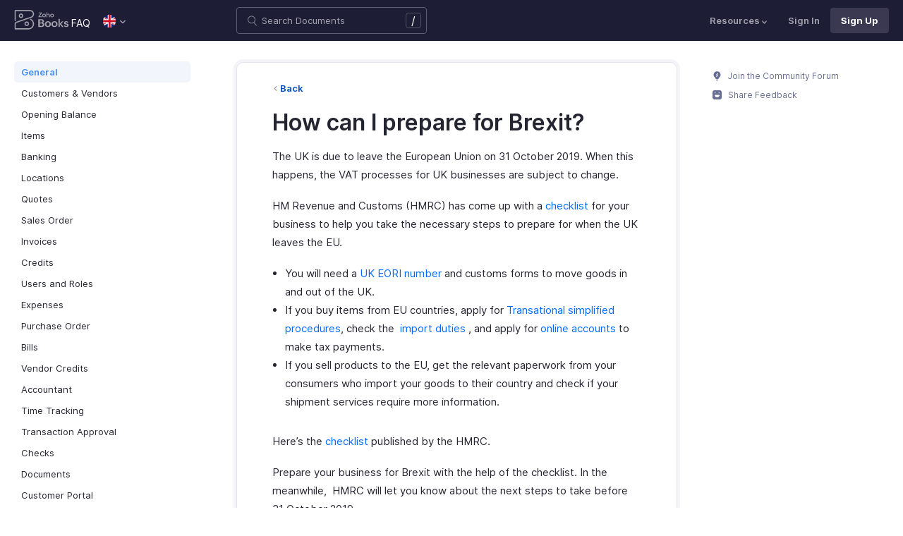

--- FILE ---
content_type: image/svg+xml
request_url: https://www.zoho.com/books/images/ue-resources/footer/new-tab.svg
body_size: -614
content:
<svg fill="#999aac" xmlns="http://www.w3.org/2000/svg" viewBox="0 0 512 512"><path d="M487 271c-8.3 0-15 6.7-15 15v151.8c0 18.8-15.3 34.2-34.2 34.2H74.2C55.3 472 40 456.7 40 437.8V74.2C40 55.3 55.3 40 74.2 40H226c8.3 0 15-6.7 15-15s-6.7-15-15-15H74.2C38.8 10 10 38.8 10 74.2v363.7c0 17.1 6.7 33.2 18.8 45.4S57 502 74.2 502h363.7c35.4 0 64.2-28.8 64.2-64.2V286c-.1-8.3-6.8-15-15.1-15z"></path><path d="M487 10H325c-8.3 0-15 6.7-15 15s6.7 15 15 15h125.8L299.4 191.4c-5.9 5.9-5.9 15.4 0 21.2 2.9 2.9 6.8 4.4 10.6 4.4s7.7-1.5 10.6-4.4L472 61.2V187c0 8.3 6.7 15 15 15s15-6.7 15-15V25c0-8.3-6.7-15-15-15z"></path></svg>
